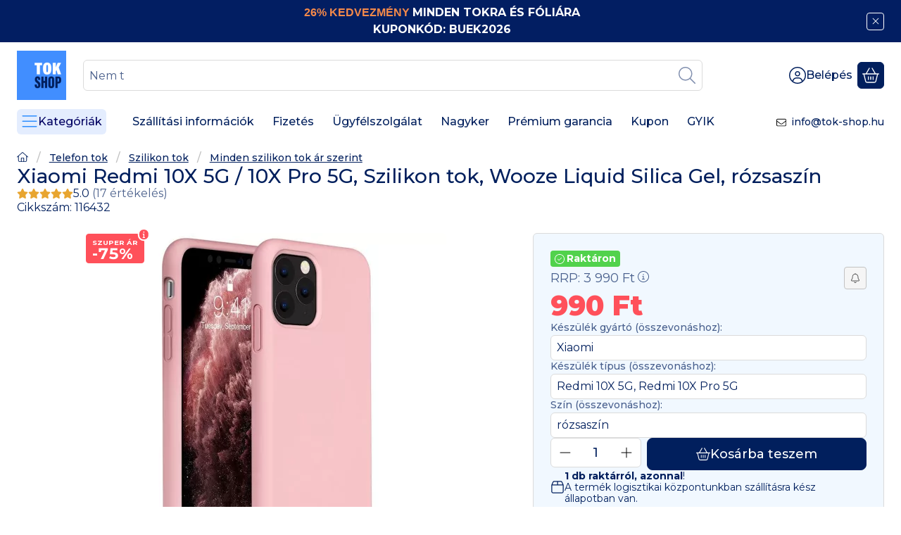

--- FILE ---
content_type: text/html
request_url: https://cdn.trustindex.io/widgets/ee/eedbdaf5559569181956dd95e6a/content.html
body_size: 350
content:
<div class=" ti-widget ti-no-profile-img " data-layout-id="106" data-layout-category="button" data-set-id="light-minimal" data-pid="eedbdaf5559569181956dd95e6a" data-language="hu" data-close-locale="Bezárás" data-rich-snippet="3f443f16586g52db" data-css-version="2" data-size="1" > <div class="ti-widget-container"> <div class="ti-header ti-header-grid source-Google" > <div class="ti-fade-container"> <div class="ti-small-logo"> <img src="https://cdn.trustindex.io/assets/platform/Google/logo.svg" loading="lazy" alt="Google" width="150" height="25" /> </div> <span class="ti-stars"><img class="ti-star f" src="https://cdn.trustindex.io/assets/platform/Google/star/f.svg" alt="Google" width="17" height="17" loading="lazy" /><img class="ti-star f" src="https://cdn.trustindex.io/assets/platform/Google/star/f.svg" alt="Google" width="17" height="17" loading="lazy" /><img class="ti-star f" src="https://cdn.trustindex.io/assets/platform/Google/star/f.svg" alt="Google" width="17" height="17" loading="lazy" /><img class="ti-star f" src="https://cdn.trustindex.io/assets/platform/Google/star/f.svg" alt="Google" width="17" height="17" loading="lazy" /><img class="ti-star h" src="https://cdn.trustindex.io/assets/platform/Google/star/h.svg" alt="Google" width="17" height="17" loading="lazy" /></span> <div class="ti-mob-row"> <span class="nowrap"><strong>4.7<span class="ti-separator"></span>7434 vélemény</strong></span> </div> </div> </div> </div> </div> <style class="scss-content">.ti-widget[data-layout-id='106'][data-set-id='light-minimal'][data-pid='eedbdaf5559569181956dd95e6a']{text-align:left}.ti-widget[data-layout-id='106'][data-set-id='light-minimal'][data-pid='eedbdaf5559569181956dd95e6a'] .ti-widget-container,.ti-widget[data-layout-id='106'][data-set-id='light-minimal'][data-pid='eedbdaf5559569181956dd95e6a'] .ti-widget-container *{font-family:inherit}.ti-widget[data-layout-id='106'][data-set-id='light-minimal'][data-pid='eedbdaf5559569181956dd95e6a'] .ti-header{padding:10px}</style>

--- FILE ---
content_type: text/html
request_url: https://cdn.trustindex.io/widgets/ba/bae438d553d569111466fd915e3/content.html
body_size: 357
content:
<div class=" ti-widget ti-no-profile-img " data-layout-id="106" data-layout-category="button" data-set-id="light-minimal" data-pid="bae438d553d569111466fd915e3" data-language="hu" data-close-locale="Bezárás" data-rich-snippet="3f443f16586g52db" data-css-version="2" data-size="1" > <div class="ti-widget-container"> <div class="ti-header ti-header-grid source-Arukereso" > <div class="ti-fade-container"> <div class="ti-small-logo"> <img src="https://cdn.trustindex.io/assets/platform/Arukereso/logo.svg" loading="lazy" alt="Arukereso" width="150" height="25" /> </div> <span class="ti-stars"><img class="ti-star f" src="https://cdn.trustindex.io/assets/platform/Arukereso/star/f.svg" alt="Arukereso" width="17" height="17" loading="lazy" /><img class="ti-star f" src="https://cdn.trustindex.io/assets/platform/Arukereso/star/f.svg" alt="Arukereso" width="17" height="17" loading="lazy" /><img class="ti-star f" src="https://cdn.trustindex.io/assets/platform/Arukereso/star/f.svg" alt="Arukereso" width="17" height="17" loading="lazy" /><img class="ti-star f" src="https://cdn.trustindex.io/assets/platform/Arukereso/star/f.svg" alt="Arukereso" width="17" height="17" loading="lazy" /><img class="ti-star h" src="https://cdn.trustindex.io/assets/platform/Arukereso/star/h.svg" alt="Arukereso" width="17" height="17" loading="lazy" /></span> <div class="ti-mob-row"> <span class="nowrap"><strong>4.7<span class="ti-separator"></span>33447 vélemény</strong></span> </div> </div> </div> </div> </div> <style class="scss-content">.ti-widget[data-layout-id='106'][data-set-id='light-minimal'][data-pid='bae438d553d569111466fd915e3']{text-align:left}.ti-widget[data-layout-id='106'][data-set-id='light-minimal'][data-pid='bae438d553d569111466fd915e3'] .ti-widget-container,.ti-widget[data-layout-id='106'][data-set-id='light-minimal'][data-pid='bae438d553d569111466fd915e3'] .ti-widget-container *{font-family:inherit}.ti-widget[data-layout-id='106'][data-set-id='light-minimal'][data-pid='bae438d553d569111466fd915e3'] .ti-header{padding:10px}</style>